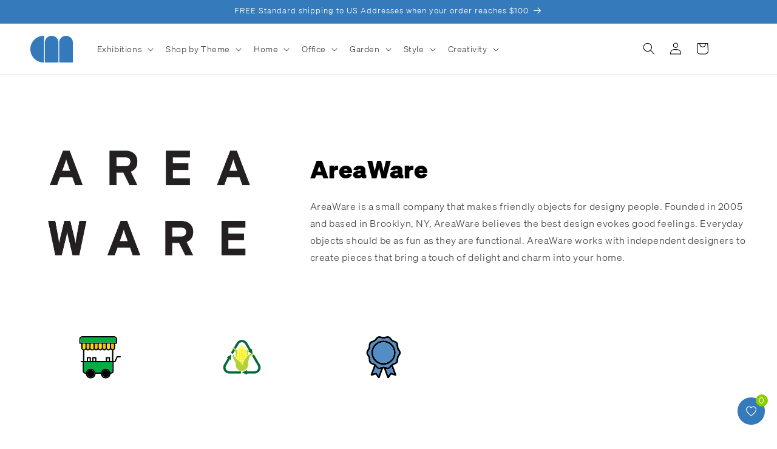

--- FILE ---
content_type: image/svg+xml
request_url: https://shop.chrysler.org/cdn/shop/files/Award.svg?v=1720631846&width=100
body_size: 1039
content:
<svg viewBox="0 0 203.1 249.17" xmlns="http://www.w3.org/2000/svg" data-sanitized-data-name="Layer 1" data-name="Layer 1" id="Layer_1">
  <defs>
    <style>
      .cls-1 {
        fill: #538dc5;
      }

      .cls-1, .cls-2 {
        stroke-width: 0px;
      }

      .cls-2 {
        fill: #000;
      }
    </style>
  </defs>
  <path d="M195.25,78.21c3.68,5.57,7.85,11.88,7.85,19.39s-4.17,13.83-7.85,19.4c-2.19,3.3-4.25,6.43-5.2,9.36-1.02,3.14-1.21,7.02-1.41,11.12-.33,6.56-.69,13.99-4.93,19.82-4.29,5.89-11.28,8.53-17.44,10.86-3.43,1.29-6.68,2.52-9.2,4.14l19.72,54.17c.69,1.89.26,4-1.11,5.46-1.37,1.47-3.45,2.04-5.37,1.48l-23.3-6.71-13.53,20.12c-1,1.48-2.67,2.35-4.42,2.35-.22,0-.43-.01-.65-.03-1.99-.25-3.68-1.59-4.36-3.47l-19.97-54.88c-.87-.1-1.71-.16-2.53-.16s-1.66.06-2.53.16l-19.97,54.88c-.68,1.88-2.37,3.22-4.36,3.47-.22.02-.43.03-.65.03-1.75,0-3.42-.87-4.42-2.35l-13.53-20.12-23.3,6.71c-1.92.56-4-.01-5.37-1.48-1.37-1.46-1.8-3.57-1.11-5.46l19.72-54.17c-2.52-1.62-5.77-2.85-9.2-4.14-6.16-2.33-13.15-4.97-17.44-10.86-4.24-5.83-4.6-13.26-4.92-19.82-.21-4.1-.4-7.98-1.41-11.12-.96-2.93-3.02-6.06-5.21-9.36-3.68-5.57-7.85-11.88-7.85-19.4s4.17-13.82,7.85-19.39c2.19-3.31,4.25-6.43,5.2-9.36,1.02-3.14,1.21-7.02,1.42-11.12.32-6.56.68-13.99,4.92-19.82,4.29-5.89,11.28-8.53,17.44-10.86,3.82-1.44,7.42-2.81,10.04-4.71,2.56-1.86,4.93-4.84,7.45-7.99,4.13-5.19,8.82-11.07,15.84-13.35,6.75-2.19,13.55-.34,20.14,1.45,4.03,1.09,7.84,2.13,11.25,2.13s7.22-1.04,11.25-2.13c6.58-1.79,13.39-3.64,20.14-1.45,7.02,2.28,11.71,8.16,15.84,13.35,2.52,3.15,4.89,6.13,7.45,7.99,2.62,1.9,6.22,3.27,10.04,4.71,6.16,2.33,13.15,4.97,17.44,10.86,4.24,5.83,4.6,13.26,4.93,19.82.2,4.1.39,7.98,1.41,11.12.95,2.93,3.01,6.05,5.2,9.36h0ZM192.44,97.6c0-4.31-2.95-8.78-6.08-13.51-2.48-3.76-5.05-7.65-6.45-11.95-1.46-4.49-1.69-9.27-1.92-13.89-.27-5.56-.53-10.81-2.9-14.07-2.41-3.32-7.36-5.19-12.59-7.16-4.31-1.63-8.76-3.32-12.54-6.06-3.72-2.72-6.66-6.4-9.51-9.97-3.51-4.4-6.83-8.56-10.8-9.85-3.73-1.21-8.74.15-14.06,1.59-4.52,1.23-9.21,2.51-14.04,2.51s-9.52-1.28-14.04-2.51c-5.32-1.44-10.33-2.8-14.06-1.59-3.97,1.29-7.29,5.45-10.8,9.85-2.85,3.57-5.79,7.25-9.51,9.97-3.78,2.74-8.23,4.43-12.54,6.05-5.23,1.98-10.18,3.85-12.59,7.17-2.37,3.26-2.63,8.51-2.9,14.07-.23,4.62-.46,9.4-1.92,13.89-1.4,4.3-3.97,8.19-6.45,11.95-3.13,4.73-6.08,9.2-6.08,13.51s2.95,8.79,6.08,13.52c2.48,3.76,5.05,7.64,6.45,11.95,1.46,4.49,1.69,9.27,1.92,13.89.27,5.56.53,10.81,2.9,14.07,2.41,3.32,7.36,5.18,12.59,7.16,4.31,1.63,8.76,3.31,12.54,6.06,3.72,2.71,6.66,6.4,9.51,9.97,3.51,4.4,6.83,8.56,10.8,9.85,3.73,1.21,8.74-.15,14.06-1.59,4.52-1.24,9.21-2.51,14.04-2.51s9.52,1.27,14.04,2.51c5.32,1.44,10.33,2.8,14.06,1.59,3.97-1.29,7.29-5.45,10.8-9.85,2.85-3.57,5.79-7.26,9.51-9.97,3.78-2.75,8.23-4.43,12.54-6.06,5.23-1.98,10.18-3.84,12.59-7.16,2.37-3.26,2.63-8.51,2.9-14.07.23-4.62.46-9.4,1.92-13.89,1.4-4.31,3.97-8.19,6.45-11.95,3.13-4.73,6.08-9.2,6.08-13.52ZM163.19,220.27l-14.36-39.47s-.03.04-.05.06c-4.13,5.19-8.82,11.07-15.84,13.35-2.19.71-4.39.99-6.58.99-3.31,0-6.61-.65-9.88-1.47l14,38.45,9.85-14.65c1.29-1.92,3.67-2.79,5.9-2.15l16.96,4.89h0ZM72.62,232.18l14-38.45c-5.43,1.36-10.96,2.26-16.46.48-7.02-2.28-11.71-8.16-15.84-13.35-.02-.02-.03-.04-.05-.06l-14.36,39.47,16.96-4.89c.49-.14.99-.2,1.48-.2,1.74,0,3.41.85,4.42,2.35l9.85,14.65h0Z" class="cls-2"></path>
  <path d="M186.36,84.09c3.13,4.73,6.08,9.2,6.08,13.51s-2.95,8.79-6.08,13.52c-2.48,3.76-5.05,7.64-6.45,11.95-1.46,4.49-1.69,9.27-1.92,13.89-.27,5.56-.53,10.81-2.9,14.07-2.41,3.32-7.36,5.18-12.59,7.16-4.31,1.63-8.76,3.31-12.54,6.06-3.72,2.71-6.66,6.4-9.51,9.97-3.51,4.4-6.83,8.56-10.8,9.85-3.73,1.21-8.74-.15-14.06-1.59-4.52-1.24-9.21-2.51-14.04-2.51s-9.52,1.27-14.04,2.51c-5.32,1.44-10.33,2.8-14.06,1.59-3.97-1.29-7.29-5.45-10.8-9.85-2.85-3.57-5.79-7.26-9.51-9.97-3.78-2.75-8.23-4.43-12.54-6.06-5.23-1.98-10.18-3.84-12.59-7.16-2.37-3.26-2.63-8.51-2.9-14.07-.23-4.62-.46-9.4-1.92-13.89-1.4-4.31-3.97-8.19-6.45-11.95-3.13-4.73-6.08-9.2-6.08-13.52s2.95-8.78,6.08-13.51c2.48-3.76,5.05-7.65,6.45-11.95,1.46-4.49,1.69-9.27,1.92-13.89.27-5.56.53-10.81,2.9-14.07,2.41-3.32,7.36-5.19,12.59-7.17,4.31-1.62,8.76-3.31,12.54-6.05,3.72-2.72,6.66-6.4,9.51-9.97,3.51-4.4,6.83-8.56,10.8-9.85,3.73-1.21,8.74.15,14.06,1.59,4.52,1.23,9.21,2.51,14.04,2.51s9.52-1.28,14.04-2.51c5.32-1.44,10.33-2.8,14.06-1.59,3.97,1.29,7.29,5.45,10.8,9.85,2.85,3.57,5.79,7.25,9.51,9.97,3.78,2.74,8.23,4.43,12.54,6.06,5.23,1.97,10.18,3.84,12.59,7.16,2.37,3.26,2.63,8.51,2.9,14.07.23,4.62.46,9.4,1.92,13.89,1.4,4.3,3.97,8.19,6.45,11.95ZM173.27,97.6c0-19.15-7.46-37.16-21.01-50.71-13.54-13.55-31.55-21.01-50.71-21.01s-37.17,7.46-50.71,21.01c-13.55,13.55-21.01,31.56-21.01,50.71s7.46,37.17,21.01,50.72c13.54,13.54,31.55,21,50.71,21s37.17-7.46,50.71-21c13.54-13.54,21.01-31.56,21.01-50.72h0Z" class="cls-1"></path>
  <path d="M152.26,46.89c13.55,13.55,21.01,31.56,21.01,50.71s-7.46,37.17-21.01,50.72-31.55,21-50.71,21-37.17-7.46-50.71-21-21.01-31.56-21.01-50.72,7.46-37.16,21.01-50.71c13.54-13.55,31.55-21.01,50.71-21.01s37.17,7.46,50.71,21.01h0ZM162.61,97.6c0-16.31-6.35-31.64-17.88-43.17-11.53-11.54-26.87-17.89-43.18-17.89s-31.64,6.35-43.18,17.89-17.88,26.86-17.88,43.17,6.35,31.65,17.88,43.18c11.54,11.54,26.87,17.89,43.18,17.89s31.65-6.35,43.18-17.89c11.53-11.53,17.88-26.87,17.88-43.18h0Z" class="cls-2"></path>
  <path d="M148.83,180.8l14.36,39.47-16.96-4.89c-2.23-.64-4.61.23-5.9,2.15l-9.85,14.65-14-38.45c3.27.82,6.57,1.47,9.88,1.47,2.19,0,4.39-.28,6.58-.99,7.02-2.28,11.71-8.16,15.84-13.35.02-.02.03-.04.05-.06h0Z" class="cls-1"></path>
  <path d="M144.73,54.43c-11.53-11.54-26.87-17.89-43.18-17.89s-31.64,6.35-43.18,17.89-17.88,26.86-17.88,43.17,6.35,31.65,17.88,43.18,26.87,17.89,43.18,17.89,31.65-6.35,43.18-17.89c11.53-11.53,17.88-26.87,17.88-43.18s-6.35-31.64-17.88-43.17h0Z" class="cls-1"></path>
  <path d="M86.62,193.73l-14,38.45-9.85-14.65c-1.01-1.5-2.68-2.35-4.42-2.35-.49,0-.99.06-1.48.2l-16.96,4.89,14.36-39.47s.03.04.05.06c4.13,5.19,8.82,11.07,15.84,13.35,5.5,1.78,11.03.88,16.46-.48h0Z" class="cls-1"></path>
</svg>